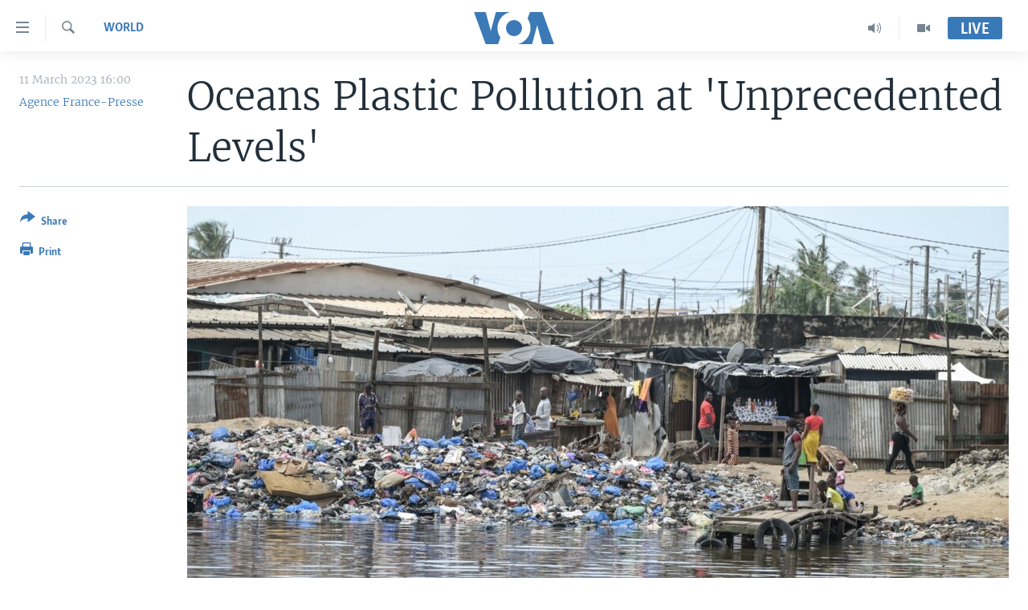

--- FILE ---
content_type: text/html; charset=utf-8
request_url: https://www.voaafrica.com/a/oceans-plastic-pollution-at-unprecedented-levels-/6997345.html
body_size: 10072
content:

<!DOCTYPE html>
<html lang="en" dir="ltr" class="no-js">
<head>
<link href="/Content/responsive/VOA/en-US-AFK/VOA-en-US-AFK.css?&amp;av=0.0.0.0&amp;cb=306" rel="stylesheet"/>
<script src="https://tags.voaafrica.com/voa-pangea/prod/utag.sync.js"></script> <script type='text/javascript' src='https://www.youtube.com/iframe_api' async></script>
<script type="text/javascript">
//a general 'js' detection, must be on top level in <head>, due to CSS performance
document.documentElement.className = "js";
var cacheBuster = "306";
var appBaseUrl = "/";
var imgEnhancerBreakpoints = [0, 144, 256, 408, 650, 1023, 1597];
var isLoggingEnabled = false;
var isPreviewPage = false;
var isLivePreviewPage = false;
if (!isPreviewPage) {
window.RFE = window.RFE || {};
window.RFE.cacheEnabledByParam = window.location.href.indexOf('nocache=1') === -1;
const url = new URL(window.location.href);
const params = new URLSearchParams(url.search);
// Remove the 'nocache' parameter
params.delete('nocache');
// Update the URL without the 'nocache' parameter
url.search = params.toString();
window.history.replaceState(null, '', url.toString());
} else {
window.addEventListener('load', function() {
const links = window.document.links;
for (let i = 0; i < links.length; i++) {
links[i].href = '#';
links[i].target = '_self';
}
})
}
var pwaEnabled = false;
var swCacheDisabled;
</script>
<meta charset="utf-8" />
<title>Oceans Plastic Pollution at &#39;Unprecedented Levels&#39;</title>
<meta name="description" content="PARIS - Plastic pollution in the world&#39;s oceans has reached &quot;unprecedented levels&quot; over the past 15 years, a new study has found, calling for a legally binding international treaty to stop the harmful waste.
" />
<meta name="keywords" content="World, Science and Environment , Oceans, plastic pollution, unprecendented levels, PLOS One" />
<meta name="viewport" content="width=device-width, initial-scale=1.0" />
<meta http-equiv="X-UA-Compatible" content="IE=edge" />
<meta name="robots" content="max-image-preview:large">
<link href="https://www.voaafrica.com/a/oceans-plastic-pollution-at-unprecedented-levels-/6997345.html" rel="canonical" />
<meta name="apple-mobile-web-app-title" content="VOA" />
<meta name="apple-mobile-web-app-status-bar-style" content="black" />
<meta name="apple-itunes-app" content="app-id=632618796, app-argument=//6997345.ltr" />
<meta content="Oceans Plastic Pollution at &#39;Unprecedented Levels&#39;" property="og:title" />
<meta content="Plastic pollution in the world&#39;s oceans has reached &quot;unprecedented levels&quot; over the past 15 years, a new study has found, calling for a legally binding international treaty to stop the harmful waste." property="og:description" />
<meta content="article" property="og:type" />
<meta content="https://www.voaafrica.com/a/oceans-plastic-pollution-at-unprecedented-levels-/6997345.html" property="og:url" />
<meta content="Voice of America" property="og:site_name" />
<meta content="https://www.facebook.com/VOAAfrica" property="article:publisher" />
<meta content="https://gdb.voanews.com/019e0000-0aff-0242-01e2-08da84f3b75f_w1200_h630.jpg" property="og:image" />
<meta content="1200" property="og:image:width" />
<meta content="630" property="og:image:height" />
<meta content="Agence France-Presse" name="Author" />
<meta content="summary_large_image" name="twitter:card" />
<meta content="@SomeAccount" name="twitter:site" />
<meta content="https://gdb.voanews.com/019e0000-0aff-0242-01e2-08da84f3b75f_w1200_h630.jpg" name="twitter:image" />
<meta content="Oceans Plastic Pollution at &#39;Unprecedented Levels&#39;" name="twitter:title" />
<meta content="Plastic pollution in the world&#39;s oceans has reached &quot;unprecedented levels&quot; over the past 15 years, a new study has found, calling for a legally binding international treaty to stop the harmful waste." name="twitter:description" />
<link rel="amphtml" href="https://www.voaafrica.com/amp/oceans-plastic-pollution-at-unprecedented-levels-/6997345.html" />
<script type="application/ld+json">{"articleSection":"World","isAccessibleForFree":true,"headline":"Oceans Plastic Pollution at \u0027Unprecedented Levels\u0027","inLanguage":"en-US-AFK","keywords":"World, Science and Environment , Oceans, plastic pollution, unprecendented levels, PLOS One","author":{"@type":"Person","url":"https://www.voaafrica.com/author/agence-france-presse/qrmvr","description":"","image":{"@type":"ImageObject","url":"https://gdb.voanews.com/f101b853-6f42-419b-a220-af703d188673.jpg"},"name":"Agence France-Presse"},"datePublished":"2023-03-11 16:00:07Z","dateModified":"2023-03-11 16:00:07Z","publisher":{"logo":{"width":512,"height":220,"@type":"ImageObject","url":"https://www.voaafrica.com/Content/responsive/VOA/en-US-AFK/img/logo.png"},"@type":"NewsMediaOrganization","url":"https://www.voaafrica.com","sameAs":["https://www.facebook.com/VOAAfrica","https://twitter.com/VOAAfrica","https://www.youtube.com/user/TV2Africa","https://www.instagram.com/voaafrica/"],"name":"VOA Africa","alternateName":""},"@context":"https://schema.org","@type":"NewsArticle","mainEntityOfPage":"https://www.voaafrica.com/a/oceans-plastic-pollution-at-unprecedented-levels-/6997345.html","url":"https://www.voaafrica.com/a/oceans-plastic-pollution-at-unprecedented-levels-/6997345.html","description":"Plastic pollution in the world\u0027s oceans has reached \u0022unprecedented levels\u0022 over the past 15 years, a new study has found, calling for a legally binding international treaty to stop the harmful waste.","image":{"width":1080,"height":608,"@type":"ImageObject","url":"https://gdb.voanews.com/019e0000-0aff-0242-01e2-08da84f3b75f_w1080_h608.jpg"},"name":"Oceans Plastic Pollution at \u0027Unprecedented Levels\u0027"}</script>
<script src="/Scripts/responsive/infographics.b?v=dVbZ-Cza7s4UoO3BqYSZdbxQZVF4BOLP5EfYDs4kqEo1&amp;av=0.0.0.0&amp;cb=306"></script>
<script src="/Scripts/responsive/loader.b?v=Q26XNwrL6vJYKjqFQRDnx01Lk2pi1mRsuLEaVKMsvpA1&amp;av=0.0.0.0&amp;cb=306"></script>
<link rel="icon" type="image/svg+xml" href="/Content/responsive/VOA/img/webApp/favicon.svg" />
<link rel="alternate icon" href="/Content/responsive/VOA/img/webApp/favicon.ico" />
<link rel="apple-touch-icon" sizes="152x152" href="/Content/responsive/VOA/img/webApp/ico-152x152.png" />
<link rel="apple-touch-icon" sizes="144x144" href="/Content/responsive/VOA/img/webApp/ico-144x144.png" />
<link rel="apple-touch-icon" sizes="114x114" href="/Content/responsive/VOA/img/webApp/ico-114x114.png" />
<link rel="apple-touch-icon" sizes="72x72" href="/Content/responsive/VOA/img/webApp/ico-72x72.png" />
<link rel="apple-touch-icon-precomposed" href="/Content/responsive/VOA/img/webApp/ico-57x57.png" />
<link rel="icon" sizes="192x192" href="/Content/responsive/VOA/img/webApp/ico-192x192.png" />
<link rel="icon" sizes="128x128" href="/Content/responsive/VOA/img/webApp/ico-128x128.png" />
<meta name="msapplication-TileColor" content="#ffffff" />
<meta name="msapplication-TileImage" content="/Content/responsive/VOA/img/webApp/ico-144x144.png" />
<link rel="alternate" type="application/rss+xml" title="VOA - Top Stories [RSS]" href="/api/" />
<link rel="sitemap" type="application/rss+xml" href="/sitemap.xml" />
</head>
<body class=" nav-no-loaded cc_theme pg-article print-lay-article js-category-to-nav nojs-images ">
<script type="text/javascript" >
var analyticsData = {url:"https://www.voaafrica.com/a/oceans-plastic-pollution-at-unprecedented-levels-/6997345.html",property_id:"498",article_uid:"6997345",page_title:"Oceans Plastic Pollution at \u0027Unprecedented Levels\u0027",page_type:"article",content_type:"article",subcontent_type:"article",last_modified:"2023-03-11 16:00:07Z",pub_datetime:"2023-03-11 16:00:07Z",pub_year:"2023",pub_month:"03",pub_day:"11",pub_hour:"16",pub_weekday:"Saturday",section:"world",english_section:"world",byline:"Agence France-Presse",categories:"world,science-and-environment-",tags:"oceans;plastic pollution;unprecendented levels;plos one",domain:"www.voaafrica.com",language:"English",language_service:"VOA English to Africa",platform:"web",copied:"no",copied_article:"",copied_title:"",runs_js:"Yes",cms_release:"8.44.0.0.306",enviro_type:"prod",slug:"oceans-plastic-pollution-at-unprecedented-levels-",entity:"VOA",short_language_service:"ENG",platform_short:"W",page_name:"Oceans Plastic Pollution at \u0027Unprecedented Levels\u0027"};
</script>
<noscript><iframe src="https://www.googletagmanager.com/ns.html?id=GTM-N8MP7P" height="0" width="0" style="display:none;visibility:hidden"></iframe></noscript><script type="text/javascript" data-cookiecategory="analytics">
var gtmEventObject = Object.assign({}, analyticsData, {event: 'page_meta_ready'});window.dataLayer = window.dataLayer || [];window.dataLayer.push(gtmEventObject);
if (top.location === self.location) { //if not inside of an IFrame
var renderGtm = "true";
if (renderGtm === "true") {
(function(w,d,s,l,i){w[l]=w[l]||[];w[l].push({'gtm.start':new Date().getTime(),event:'gtm.js'});var f=d.getElementsByTagName(s)[0],j=d.createElement(s),dl=l!='dataLayer'?'&l='+l:'';j.async=true;j.src='//www.googletagmanager.com/gtm.js?id='+i+dl;f.parentNode.insertBefore(j,f);})(window,document,'script','dataLayer','GTM-N8MP7P');
}
}
</script>
<!--Analytics tag js version start-->
<script type="text/javascript" data-cookiecategory="analytics">
var utag_data = Object.assign({}, analyticsData, {});
if(typeof(TealiumTagFrom)==='function' && typeof(TealiumTagSearchKeyword)==='function') {
var utag_from=TealiumTagFrom();var utag_searchKeyword=TealiumTagSearchKeyword();
if(utag_searchKeyword!=null && utag_searchKeyword!=='' && utag_data["search_keyword"]==null) utag_data["search_keyword"]=utag_searchKeyword;if(utag_from!=null && utag_from!=='') utag_data["from"]=TealiumTagFrom();}
if(window.top!== window.self&&utag_data.page_type==="snippet"){utag_data.page_type = 'iframe';}
try{if(window.top!==window.self&&window.self.location.hostname===window.top.location.hostname){utag_data.platform = 'self-embed';utag_data.platform_short = 'se';}}catch(e){if(window.top!==window.self&&window.self.location.search.includes("platformType=self-embed")){utag_data.platform = 'cross-promo';utag_data.platform_short = 'cp';}}
(function(a,b,c,d){ a="https://tags.voaafrica.com/voa-pangea/prod/utag.js"; b=document;c="script";d=b.createElement(c);d.src=a;d.type="text/java"+c;d.async=true; a=b.getElementsByTagName(c)[0];a.parentNode.insertBefore(d,a); })();
</script>
<!--Analytics tag js version end-->
<!-- Analytics tag management NoScript -->
<noscript>
<img style="position: absolute; border: none;" src="https://ssc.voaafrica.com/b/ss/bbgprod,bbgentityvoa/1/G.4--NS/1129948642?pageName=voa%3aeng%3aw%3aarticle%3aoceans%20plastic%20pollution%20at%20%27unprecedented%20levels%27&amp;c6=oceans%20plastic%20pollution%20at%20%27unprecedented%20levels%27&amp;v36=8.44.0.0.306&amp;v6=D=c6&amp;g=https%3a%2f%2fwww.voaafrica.com%2fa%2foceans-plastic-pollution-at-unprecedented-levels-%2f6997345.html&amp;c1=D=g&amp;v1=D=g&amp;events=event1,event52&amp;c16=voa%20english%20to%20africa&amp;v16=D=c16&amp;c5=world&amp;v5=D=c5&amp;ch=world&amp;c15=english&amp;v15=D=c15&amp;c4=article&amp;v4=D=c4&amp;c14=6997345&amp;v14=D=c14&amp;v20=no&amp;c17=web&amp;v17=D=c17&amp;mcorgid=518abc7455e462b97f000101%40adobeorg&amp;server=www.voaafrica.com&amp;pageType=D=c4&amp;ns=bbg&amp;v29=D=server&amp;v25=voa&amp;v30=498&amp;v105=D=User-Agent " alt="analytics" width="1" height="1" /></noscript>
<!-- End of Analytics tag management NoScript -->
<!--*** Accessibility links - For ScreenReaders only ***-->
<section>
<div class="sr-only">
<h2>Accessibility links</h2>
<ul>
<li><a href="#content" data-disable-smooth-scroll="1">Skip to main content</a></li>
<li><a href="#navigation" data-disable-smooth-scroll="1">Skip to main Navigation</a></li>
<li><a href="#txtHeaderSearch" data-disable-smooth-scroll="1">Skip to Search</a></li>
</ul>
</div>
</section>
<div dir="ltr">
<div id="page">
<aside>
<div class="c-lightbox overlay-modal">
<div class="c-lightbox__intro">
<h2 class="c-lightbox__intro-title"></h2>
<button class="btn btn--rounded c-lightbox__btn c-lightbox__intro-next" title="Next">
<span class="ico ico--rounded ico-chevron-forward"></span>
<span class="sr-only">Next</span>
</button>
</div>
<div class="c-lightbox__nav">
<button class="btn btn--rounded c-lightbox__btn c-lightbox__btn--close" title="Close">
<span class="ico ico--rounded ico-close"></span>
<span class="sr-only">Close</span>
</button>
<button class="btn btn--rounded c-lightbox__btn c-lightbox__btn--prev" title="Previous">
<span class="ico ico--rounded ico-chevron-backward"></span>
<span class="sr-only">Previous</span>
</button>
<button class="btn btn--rounded c-lightbox__btn c-lightbox__btn--next" title="Next">
<span class="ico ico--rounded ico-chevron-forward"></span>
<span class="sr-only">Next</span>
</button>
</div>
<div class="c-lightbox__content-wrap">
<figure class="c-lightbox__content">
<span class="c-spinner c-spinner--lightbox">
<img src="/Content/responsive/img/player-spinner.png"
alt="please wait"
title="please wait" />
</span>
<div class="c-lightbox__img">
<div class="thumb">
<img src="" alt="" />
</div>
</div>
<figcaption>
<div class="c-lightbox__info c-lightbox__info--foot">
<span class="c-lightbox__counter"></span>
<span class="caption c-lightbox__caption"></span>
</div>
</figcaption>
</figure>
</div>
<div class="hidden">
<div class="content-advisory__box content-advisory__box--lightbox">
<span class="content-advisory__box-text">This image contains sensitive content which some people may find offensive or disturbing.</span>
<button class="btn btn--transparent content-advisory__box-btn m-t-md" value="text" type="button">
<span class="btn__text">
Click to reveal
</span>
</button>
</div>
</div>
</div>
<div class="print-dialogue">
<div class="container">
<h3 class="print-dialogue__title section-head">Print Options:</h3>
<div class="print-dialogue__opts">
<ul class="print-dialogue__opt-group">
<li class="form__group form__group--checkbox">
<input class="form__check " id="checkboxImages" name="checkboxImages" type="checkbox" checked="checked" />
<label for="checkboxImages" class="form__label m-t-md">Images</label>
</li>
<li class="form__group form__group--checkbox">
<input class="form__check " id="checkboxMultimedia" name="checkboxMultimedia" type="checkbox" checked="checked" />
<label for="checkboxMultimedia" class="form__label m-t-md">Multimedia</label>
</li>
</ul>
<ul class="print-dialogue__opt-group">
<li class="form__group form__group--checkbox">
<input class="form__check " id="checkboxEmbedded" name="checkboxEmbedded" type="checkbox" checked="checked" />
<label for="checkboxEmbedded" class="form__label m-t-md">Embedded Content</label>
</li>
<li class="hidden">
<input class="form__check " id="checkboxComments" name="checkboxComments" type="checkbox" />
<label for="checkboxComments" class="form__label m-t-md">Comments</label>
</li>
</ul>
</div>
<div class="print-dialogue__buttons">
<button class="btn btn--secondary close-button" type="button" title="Cancel">
<span class="btn__text ">Cancel</span>
</button>
<button class="btn btn-cust-print m-l-sm" type="button" title="Print">
<span class="btn__text ">Print</span>
</button>
</div>
</div>
</div>
<div class="ctc-message pos-fix">
<div class="ctc-message__inner">Link has been copied to clipboard</div>
</div>
</aside>
<div class="hdr-20 hdr-20--big">
<div class="hdr-20__inner">
<div class="hdr-20__max pos-rel">
<div class="hdr-20__side hdr-20__side--primary d-flex">
<label data-for="main-menu-ctrl" data-switcher-trigger="true" data-switch-target="main-menu-ctrl" class="burger hdr-trigger pos-rel trans-trigger" data-trans-evt="click" data-trans-id="menu">
<span class="ico ico-close hdr-trigger__ico hdr-trigger__ico--close burger__ico burger__ico--close"></span>
<span class="ico ico-menu hdr-trigger__ico hdr-trigger__ico--open burger__ico burger__ico--open"></span>
</label>
<div class="menu-pnl pos-fix trans-target" data-switch-target="main-menu-ctrl" data-trans-id="menu">
<div class="menu-pnl__inner">
<nav class="main-nav menu-pnl__item menu-pnl__item--first">
<ul class="main-nav__list accordeon" data-analytics-tales="false" data-promo-name="link" data-location-name="nav,secnav">
<li class="main-nav__item accordeon__item" data-switch-target="menu-item-2196">
<label class="main-nav__item-name main-nav__item-name--label accordeon__control-label" data-switcher-trigger="true" data-for="menu-item-2196">
TV
<span class="ico ico-chevron-down main-nav__chev"></span>
</label>
<div class="main-nav__sub-list">
<a class="main-nav__item-name main-nav__item-name--link main-nav__item-name--sub" href="/africa-54" title="Africa 54" data-item-name="p_africa-54" >Africa 54</a>
<a class="main-nav__item-name main-nav__item-name--link main-nav__item-name--sub" href="/straight-talk" title="Straight Talk Africa" data-item-name="p_straight-talk-africa" >Straight Talk Africa</a>
<a class="main-nav__item-name main-nav__item-name--link main-nav__item-name--sub" href="/our-voices" title="Our Voices" data-item-name="p_our-voices" >Our Voices</a>
<a class="main-nav__item-name main-nav__item-name--link main-nav__item-name--sub" href="/red-carpet" title="Red Carpet" data-item-name="p_red-carpet" >Red Carpet</a>
<a class="main-nav__item-name main-nav__item-name--link main-nav__item-name--sub" href="/healthy-living" title="Healthy Living" data-item-name="p_healthy-living" >Healthy Living</a>
<a class="main-nav__item-name main-nav__item-name--link main-nav__item-name--sub" href="/startup-africa" title="StartUP Africa" data-item-name="p_startup-africa" >StartUP Africa</a>
</div>
</li>
<li class="main-nav__item accordeon__item" data-switch-target="menu-item-2195">
<label class="main-nav__item-name main-nav__item-name--label accordeon__control-label" data-switcher-trigger="true" data-for="menu-item-2195">
Radio
<span class="ico ico-chevron-down main-nav__chev"></span>
</label>
<div class="main-nav__sub-list">
<a class="main-nav__item-name main-nav__item-name--link main-nav__item-name--sub" href="/africa-news-tonight" title="Africa News Tonight" data-item-name="p_africa-news-tonight" >Africa News Tonight</a>
<a class="main-nav__item-name main-nav__item-name--link main-nav__item-name--sub" href="/daybreak-africa" title="Daybreak Africa" data-item-name="p_daybreak-africa" >Daybreak Africa</a>
<a class="main-nav__item-name main-nav__item-name--link main-nav__item-name--sub" href="/health-chat" title="Health Chat" data-item-name="p_health-chat" >Health Chat</a>
<a class="main-nav__item-name main-nav__item-name--link main-nav__item-name--sub" href="/musictimeafrica" title="Music Time in Africa" data-item-name="p_music-time-in-africa" >Music Time in Africa</a>
<a class="main-nav__item-name main-nav__item-name--link main-nav__item-name--sub" href="/nightline-africa" title="Nightline Africa" data-item-name="p_nightline-africa" >Nightline Africa</a>
<a class="main-nav__item-name main-nav__item-name--link main-nav__item-name--sub" href="/sonnyside-sports" title="Sonny Side of Sports" data-item-name="p_sonny-side-of-sports" >Sonny Side of Sports</a>
<a class="main-nav__item-name main-nav__item-name--link main-nav__item-name--sub" href="/southsudan" title="South Sudan in Focus" data-item-name="p_south-sudan-in-focus" >South Sudan in Focus</a>
<a class="main-nav__item-name main-nav__item-name--link main-nav__item-name--sub" href="/straight-talk-audio" title="Straight Talk Africa" data-item-name="p_straight-talk-africa-simulcast" >Straight Talk Africa</a>
<a class="main-nav__item-name main-nav__item-name--link main-nav__item-name--sub" href="/upfront" title="Up Front" data-item-name="p_up-front" >Up Front</a>
</div>
</li>
<li class="main-nav__item">
<a class="main-nav__item-name main-nav__item-name--link" href="/video" title="Video" data-item-name="video" >Video</a>
</li>
<li class="main-nav__item">
<a class="main-nav__item-name main-nav__item-name--link" href="/Audios" title="Audio" data-item-name="audios" >Audio</a>
</li>
<li class="main-nav__item">
<a class="main-nav__item-name main-nav__item-name--link" href="/documentaries" title="Documentaries" data-item-name="documentaries" >Documentaries</a>
</li>
<li class="main-nav__item">
<a class="main-nav__item-name main-nav__item-name--link" href="/africa" title="Africa" data-item-name="africa" >Africa</a>
</li>
<li class="main-nav__item">
<a class="main-nav__item-name main-nav__item-name--link" href="/usa" title="USA" data-item-name="usa" >USA</a>
</li>
<li class="main-nav__item">
<a class="main-nav__item-name main-nav__item-name--link" href="/world" title="World" data-item-name="world" >World</a>
</li>
<li class="main-nav__item">
<a class="main-nav__item-name main-nav__item-name--link" href="https://www.voaafrica.com/z/1465" title="South Sudan in Focus" >South Sudan in Focus</a>
</li>
</ul>
</nav>
<div class="menu-pnl__item menu-pnl__item--social">
<h5 class="menu-pnl__sub-head">Follow Us</h5>
<a href="https://www.facebook.com/VOAAfrica" title="Follow us on Facebook" data-analytics-text="follow_on_facebook" class="btn btn--rounded btn--social-inverted menu-pnl__btn js-social-btn btn-facebook" target="_blank" rel="noopener">
<span class="ico ico-facebook-alt ico--rounded"></span>
</a>
<a href="https://twitter.com/VOAAfrica" title="Follow us on Twitter" data-analytics-text="follow_on_twitter" class="btn btn--rounded btn--social-inverted menu-pnl__btn js-social-btn btn-twitter" target="_blank" rel="noopener">
<span class="ico ico-twitter ico--rounded"></span>
</a>
<a href="https://www.youtube.com/user/TV2Africa" title="Follow us on YouTube" data-analytics-text="follow_on_youtube" class="btn btn--rounded btn--social-inverted menu-pnl__btn js-social-btn btn-youtube" target="_blank" rel="noopener">
<span class="ico ico-youtube ico--rounded"></span>
</a>
<a href="https://www.instagram.com/voaafrica/" title="Follow us on Instagram" data-analytics-text="follow_on_instagram" class="btn btn--rounded btn--social-inverted menu-pnl__btn js-social-btn btn-instagram" target="_blank" rel="noopener">
<span class="ico ico-instagram ico--rounded"></span>
</a>
</div>
<div class="menu-pnl__item">
<a href="/navigation/allsites" class="menu-pnl__item-link">
<span class="ico ico-languages "></span>
Languages
</a>
</div>
</div>
</div>
<label data-for="top-search-ctrl" data-switcher-trigger="true" data-switch-target="top-search-ctrl" class="top-srch-trigger hdr-trigger">
<span class="ico ico-close hdr-trigger__ico hdr-trigger__ico--close top-srch-trigger__ico top-srch-trigger__ico--close"></span>
<span class="ico ico-search hdr-trigger__ico hdr-trigger__ico--open top-srch-trigger__ico top-srch-trigger__ico--open"></span>
</label>
<div class="srch-top srch-top--in-header" data-switch-target="top-search-ctrl">
<div class="container">
<form action="/s" class="srch-top__form srch-top__form--in-header" id="form-topSearchHeader" method="get" role="search"><label for="txtHeaderSearch" class="sr-only">Search</label>
<input type="text" id="txtHeaderSearch" name="k" placeholder="search text ..." accesskey="s" value="" class="srch-top__input analyticstag-event" onkeydown="if (event.keyCode === 13) { FireAnalyticsTagEventOnSearch('search', $dom.get('#txtHeaderSearch')[0].value) }" />
<button title="Search" type="submit" class="btn btn--top-srch analyticstag-event" onclick="FireAnalyticsTagEventOnSearch('search', $dom.get('#txtHeaderSearch')[0].value) ">
<span class="ico ico-search"></span>
</button></form>
</div>
</div>
<a href="/" class="main-logo-link">
<img src="/Content/responsive/VOA/en-US-AFK/img/logo-compact.svg" class="main-logo main-logo--comp" alt="site logo">
<img src="/Content/responsive/VOA/en-US-AFK/img/logo.svg" class="main-logo main-logo--big" alt="site logo">
</a>
</div>
<div class="hdr-20__side hdr-20__side--secondary d-flex">
<a href="/programs/tv" title="Video" class="hdr-20__secondary-item" data-item-name="video">
<span class="ico ico-video hdr-20__secondary-icon"></span>
</a>
<a href="/programs/radio" title="Radio" class="hdr-20__secondary-item" data-item-name="audio">
<span class="ico ico-audio hdr-20__secondary-icon"></span>
</a>
<a href="/s" title="Search" class="hdr-20__secondary-item hdr-20__secondary-item--search" data-item-name="search">
<span class="ico ico-search hdr-20__secondary-icon hdr-20__secondary-icon--search"></span>
</a>
<div class="hdr-20__secondary-item live-b-drop">
<div class="live-b-drop__off">
<a href="/live/" class="live-b-drop__link" title="Live" data-item-name="live">
<span class="badge badge--live-btn badge--live-btn-off">
Live
</span>
</a>
</div>
<div class="live-b-drop__on hidden">
<label data-for="live-ctrl" data-switcher-trigger="true" data-switch-target="live-ctrl" class="live-b-drop__label pos-rel">
<span class="badge badge--live badge--live-btn">
Live
</span>
<span class="ico ico-close live-b-drop__label-ico live-b-drop__label-ico--close"></span>
</label>
<div class="live-b-drop__panel" id="targetLivePanelDiv" data-switch-target="live-ctrl"></div>
</div>
</div>
<div class="srch-bottom">
<form action="/s" class="srch-bottom__form d-flex" id="form-bottomSearch" method="get" role="search"><label for="txtSearch" class="sr-only">Search</label>
<input type="search" id="txtSearch" name="k" placeholder="search text ..." accesskey="s" value="" class="srch-bottom__input analyticstag-event" onkeydown="if (event.keyCode === 13) { FireAnalyticsTagEventOnSearch('search', $dom.get('#txtSearch')[0].value) }" />
<button title="Search" type="submit" class="btn btn--bottom-srch analyticstag-event" onclick="FireAnalyticsTagEventOnSearch('search', $dom.get('#txtSearch')[0].value) ">
<span class="ico ico-search"></span>
</button></form>
</div>
</div>
<img src="/Content/responsive/VOA/en-US-AFK/img/logo-print.gif" class="logo-print" alt="site logo">
<img src="/Content/responsive/VOA/en-US-AFK/img/logo-print_color.png" class="logo-print logo-print--color" alt="site logo">
</div>
</div>
</div>
<script>
if (document.body.className.indexOf('pg-home') > -1) {
var nav2In = document.querySelector('.hdr-20__inner');
var nav2Sec = document.querySelector('.hdr-20__side--secondary');
var secStyle = window.getComputedStyle(nav2Sec);
if (nav2In && window.pageYOffset < 150 && secStyle['position'] !== 'fixed') {
nav2In.classList.add('hdr-20__inner--big')
}
}
</script>
<div class="c-hlights c-hlights--breaking c-hlights--no-item" data-hlight-display="mobile,desktop">
<div class="c-hlights__wrap container p-0">
<div class="c-hlights__nav">
<a role="button" href="#" title="Previous">
<span class="ico ico-chevron-backward m-0"></span>
<span class="sr-only">Previous</span>
</a>
<a role="button" href="#" title="Next">
<span class="ico ico-chevron-forward m-0"></span>
<span class="sr-only">Next</span>
</a>
</div>
<span class="c-hlights__label">
<span class="">Breaking News</span>
<span class="switcher-trigger">
<label data-for="more-less-1" data-switcher-trigger="true" class="switcher-trigger__label switcher-trigger__label--more p-b-0" title="Show more">
<span class="ico ico-chevron-down"></span>
</label>
<label data-for="more-less-1" data-switcher-trigger="true" class="switcher-trigger__label switcher-trigger__label--less p-b-0" title="Show less">
<span class="ico ico-chevron-up"></span>
</label>
</span>
</span>
<ul class="c-hlights__items switcher-target" data-switch-target="more-less-1">
</ul>
</div>
</div> <div id="content">
<main class="container">
<div class="hdr-container">
<div class="row">
<div class="col-category col-xs-12 col-md-2 pull-left"> <div class="category js-category">
<a class="" href="/z/6111">World</a> </div>
</div><div class="col-title col-xs-12 col-md-10 pull-right"> <h1 class="title pg-title">
Oceans Plastic Pollution at &#39;Unprecedented Levels&#39;
</h1>
</div><div class="col-publishing-details col-xs-12 col-sm-12 col-md-2 pull-left"> <div class="publishing-details ">
<div class="published">
<span class="date" >
<time pubdate="pubdate" datetime="2023-03-11T16:00:07+00:00">
11 March 2023 16:00
</time>
</span>
</div>
<div class="links">
<ul class="links__list links__list--column">
<li class="links__item">
<a class="links__item-link" href="/author/agence-france-presse/qrmvr" title="Agence France-Presse">Agence France-Presse</a>
</li>
</ul>
</div>
</div>
</div><div class="col-lg-12 separator"> <div class="separator">
<hr class="title-line" />
</div>
</div><div class="col-multimedia col-xs-12 col-md-10 pull-right"> <div class="cover-media">
<figure class="media-image js-media-expand">
<div class="img-wrap">
<div class="thumb thumb16_9">
<img src="https://gdb.voanews.com/019e0000-0aff-0242-01e2-08da84f3b75f_w250_r1_s.jpg" alt="FILE: People pass near a dumping ground for plastic and other waste on the edge of the Ebrie lagoon in Abidjan on July 22, 2022. - Once a prized feature of Abidjan and its surroundings, the &quot;pearl of lagoons&quot; has become a victim of plastic pollution on a vast scale.
" />
</div>
</div>
<figcaption>
<span class="caption">FILE: People pass near a dumping ground for plastic and other waste on the edge of the Ebrie lagoon in Abidjan on July 22, 2022. - Once a prized feature of Abidjan and its surroundings, the &quot;pearl of lagoons&quot; has become a victim of plastic pollution on a vast scale.
</span>
</figcaption>
</figure>
</div>
</div><div class="col-xs-12 col-md-2 pull-left article-share pos-rel"> <div class="share--box">
<div class="sticky-share-container" style="display:none">
<div class="container">
<a href="https://www.voaafrica.com" id="logo-sticky-share">&nbsp;</a>
<div class="pg-title pg-title--sticky-share">
Oceans Plastic Pollution at &#39;Unprecedented Levels&#39;
</div>
<div class="sticked-nav-actions">
<!--This part is for sticky navigation display-->
<p class="buttons link-content-sharing p-0 ">
<button class="btn btn--link btn-content-sharing p-t-0 " id="btnContentSharing" value="text" role="Button" type="" title="More options">
<span class="ico ico-share ico--l"></span>
<span class="btn__text ">
Share
</span>
</button>
</p>
<aside class="content-sharing js-content-sharing js-content-sharing--apply-sticky content-sharing--sticky"
role="complementary"
data-share-url="https://www.voaafrica.com/a/oceans-plastic-pollution-at-unprecedented-levels-/6997345.html" data-share-title="Oceans Plastic Pollution at &#39;Unprecedented Levels&#39;" data-share-text="PARIS - Plastic pollution in the world&#39;s oceans has reached &quot;unprecedented levels&quot; over the past 15 years, a new study has found, calling for a legally binding international treaty to stop the harmful waste.
">
<div class="content-sharing__popover">
<h6 class="content-sharing__title">Share</h6>
<button href="#close" id="btnCloseSharing" class="btn btn--text-like content-sharing__close-btn">
<span class="ico ico-close ico--l"></span>
</button>
<ul class="content-sharing__list">
<li class="content-sharing__item">
<div class="ctc ">
<input type="text" class="ctc__input" readonly="readonly">
<a href="" js-href="https://www.voaafrica.com/a/oceans-plastic-pollution-at-unprecedented-levels-/6997345.html" class="content-sharing__link ctc__button">
<span class="ico ico-copy-link ico--rounded ico--s"></span>
<span class="content-sharing__link-text">Copy link</span>
</a>
</div>
</li>
<li class="content-sharing__item">
<a href="https://facebook.com/sharer.php?u=https%3a%2f%2fwww.voaafrica.com%2fa%2foceans-plastic-pollution-at-unprecedented-levels-%2f6997345.html"
data-analytics-text="share_on_facebook"
title="Facebook" target="_blank"
class="content-sharing__link js-social-btn">
<span class="ico ico-facebook ico--rounded ico--s"></span>
<span class="content-sharing__link-text">Facebook</span>
</a>
</li>
<li class="content-sharing__item">
<a href="https://twitter.com/share?url=https%3a%2f%2fwww.voaafrica.com%2fa%2foceans-plastic-pollution-at-unprecedented-levels-%2f6997345.html&amp;text=Oceans+Plastic+Pollution+at+%27Unprecedented+Levels%27"
data-analytics-text="share_on_twitter"
title="Twitter" target="_blank"
class="content-sharing__link js-social-btn">
<span class="ico ico-twitter ico--rounded ico--s"></span>
<span class="content-sharing__link-text">Twitter</span>
</a>
</li>
<li class="content-sharing__item">
<a href="mailto:?body=https%3a%2f%2fwww.voaafrica.com%2fa%2foceans-plastic-pollution-at-unprecedented-levels-%2f6997345.html&amp;subject=Oceans Plastic Pollution at &#39;Unprecedented Levels&#39;"
title="Email"
class="content-sharing__link ">
<span class="ico ico-email ico--rounded ico--s"></span>
<span class="content-sharing__link-text">Email</span>
</a>
</li>
</ul>
</div>
</aside>
</div>
</div>
</div>
<div class="links">
<p class="buttons link-content-sharing p-0 ">
<button class="btn btn--link btn-content-sharing p-t-0 " id="btnContentSharing" value="text" role="Button" type="" title="More options">
<span class="ico ico-share ico--l"></span>
<span class="btn__text ">
Share
</span>
</button>
</p>
<aside class="content-sharing js-content-sharing " role="complementary"
data-share-url="https://www.voaafrica.com/a/oceans-plastic-pollution-at-unprecedented-levels-/6997345.html" data-share-title="Oceans Plastic Pollution at &#39;Unprecedented Levels&#39;" data-share-text="PARIS - Plastic pollution in the world&#39;s oceans has reached &quot;unprecedented levels&quot; over the past 15 years, a new study has found, calling for a legally binding international treaty to stop the harmful waste.
">
<div class="content-sharing__popover">
<h6 class="content-sharing__title">Share</h6>
<button href="#close" id="btnCloseSharing" class="btn btn--text-like content-sharing__close-btn">
<span class="ico ico-close ico--l"></span>
</button>
<ul class="content-sharing__list">
<li class="content-sharing__item">
<div class="ctc ">
<input type="text" class="ctc__input" readonly="readonly">
<a href="" js-href="https://www.voaafrica.com/a/oceans-plastic-pollution-at-unprecedented-levels-/6997345.html" class="content-sharing__link ctc__button">
<span class="ico ico-copy-link ico--rounded ico--l"></span>
<span class="content-sharing__link-text">Copy link</span>
</a>
</div>
</li>
<li class="content-sharing__item">
<a href="https://facebook.com/sharer.php?u=https%3a%2f%2fwww.voaafrica.com%2fa%2foceans-plastic-pollution-at-unprecedented-levels-%2f6997345.html"
data-analytics-text="share_on_facebook"
title="Facebook" target="_blank"
class="content-sharing__link js-social-btn">
<span class="ico ico-facebook ico--rounded ico--l"></span>
<span class="content-sharing__link-text">Facebook</span>
</a>
</li>
<li class="content-sharing__item">
<a href="https://twitter.com/share?url=https%3a%2f%2fwww.voaafrica.com%2fa%2foceans-plastic-pollution-at-unprecedented-levels-%2f6997345.html&amp;text=Oceans+Plastic+Pollution+at+%27Unprecedented+Levels%27"
data-analytics-text="share_on_twitter"
title="Twitter" target="_blank"
class="content-sharing__link js-social-btn">
<span class="ico ico-twitter ico--rounded ico--l"></span>
<span class="content-sharing__link-text">Twitter</span>
</a>
</li>
<li class="content-sharing__item">
<a href="mailto:?body=https%3a%2f%2fwww.voaafrica.com%2fa%2foceans-plastic-pollution-at-unprecedented-levels-%2f6997345.html&amp;subject=Oceans Plastic Pollution at &#39;Unprecedented Levels&#39;"
title="Email"
class="content-sharing__link ">
<span class="ico ico-email ico--rounded ico--l"></span>
<span class="content-sharing__link-text">Email</span>
</a>
</li>
</ul>
</div>
</aside>
<p class="link-print visible-md visible-lg buttons p-0">
<button class="btn btn--link btn-print p-t-0" onclick="if (typeof FireAnalyticsTagEvent === 'function') {FireAnalyticsTagEvent({ on_page_event: 'print_story' });}return false" title="(CTRL+P)">
<span class="ico ico-print"></span>
<span class="btn__text">Print</span>
</button>
</p>
</div>
</div>
</div>
</div>
</div>
<div class="body-container">
<div class="row">
<div class="col-xs-12 col-sm-12 col-md-10 col-lg-10 pull-right">
<div class="row">
<div class="col-xs-12 col-sm-12 col-md-8 col-lg-8 pull-left bottom-offset content-offset">
<div class="intro intro--bold" >
<p >PARIS - Plastic pollution in the world&#39;s oceans has reached &quot;unprecedented levels&quot; over the past 15 years, a new study has found, calling for a legally binding international treaty to stop the harmful waste.
</p>
</div>
<div id="article-content" class="content-floated-wrap fb-quotable">
<div class="wsw">
<p>Research published in open-access journal PLOS One on March 8 found that there are an estimated 170 trillion pieces of plastic, mainly microplastics, on the surface of the world's oceans today, much of it discarded since 2005.</p>
<p>The total weight of the plastic pollution detected in the ocean today is estimated at 2.3 million tons, the PLOS study said.<br />
<br />
The amounts were higher than previous estimates, and the study found that the rate of plastic entering the oceans could accelerate several-fold in the coming decades if left unchecked.<br />
<br />
Researchers took plastic samples from over 11,000 stations around the world focusing on a 40-year period between 1979 and 2019.</p>
<p>It examined samples in the North Atlantic, the South Atlantic, the North Pacific, the South Pacific, the Indian and Mediterranean oceans.<br />
<br />
They found no trends until 1990, then a fluctuation in trends between 1990 and 2005. After that, the samples skyrocket.<br />
<br />
&quot;We see a really rapid increase since 2005 because there is a rapid increase in production and also a limited number of policies that are controlling the release of plastic into the ocean,&quot; contributing author Lisa Erdle told AFP.</p>
<p>On current trends, plastic use will nearly double from 2019 across G20 countries by 2050, reaching 451 million tons each year, according to the report, jointly produced by Economist Impact and The Nippon Foundation.<br />
<br />
In 1950, only two million tons of plastic were produced worldwide.<br />
<br />
The sources of plastic pollution in the ocean are numerous.<br />
<br />
Fishing gear like nets and buoys often end up in the middle of the ocean, dumped or dropped by accident, while things like clothing, car tires and single-use plastics often pollute nearer to the coast.<br />
<br />
They eventually break down into microplastics, which Erdle said can look like &quot;confetti on the surface of the ocean.&quot;<br />
<br />
Recycling, even in countries with advanced waste management systems, has done little to help the pollution problem since just a small percentage of plastics are properly recycled and much often ending up in landfills instead.<br />
<br />
If landfills are not properly managed, plastic waste can leech into the environment, eventually making its way to oceans.<br />
<br />
&quot;We really we see a lack of recycling, a flood of toxic products and packaging,&quot; Erdle said.<br />
<br />
The rates of plastic waste were seen to recede at some points between 1990 and 2005, in part because there were some effective policies in place to control pollution.<br />
<br />
That includes the 1988 MARPOL treaty, a legally binding agreement among 154 countries to end the discharge of plastics from naval, fishing and shipping fleets.<br />
<br />
But with so much more plastic being produced today, the study's authors said a new, wide-ranging treaty is needed to not only reduce plastic production and use but also better manage its disposal.<br />
<br />
&quot;Environmental recovery of plastic has limited merit, so solution strategies must address those systems that restrict emissions of plastic pollution in the first place,&quot; the study said.<br />
<br />
Last year, 175 nations agreed to end plastic pollution under a legally binding United Nations agreement that could be finalized as soon as next year.<br />
<br />
Among the key actions under negotiation are a global ban on single-use plastics, a &quot;polluter pays&quot; scheme, and a tax on new plastic production.</p>
</div>
<ul>
</ul>
</div>
</div>
</div>
</div>
</div>
</div>
</main>
</div>
<footer role="contentinfo">
<div id="foot" class="foot">
<div class="container">
<div class="foot-nav collapsed" id="foot-nav">
<div class="menu">
<ul class="items">
<li class="socials block-socials">
<span class="handler" id="socials-handler">
Follow Us
</span>
<div class="inner">
<ul class="subitems follow">
<li>
<a href="https://www.facebook.com/VOAAfrica" title="Follow us on Facebook" data-analytics-text="follow_on_facebook" class="btn btn--rounded js-social-btn btn-facebook" target="_blank" rel="noopener">
<span class="ico ico-facebook-alt ico--rounded"></span>
</a>
</li>
<li>
<a href="https://twitter.com/VOAAfrica" title="Follow us on Twitter" data-analytics-text="follow_on_twitter" class="btn btn--rounded js-social-btn btn-twitter" target="_blank" rel="noopener">
<span class="ico ico-twitter ico--rounded"></span>
</a>
</li>
<li>
<a href="https://www.youtube.com/user/TV2Africa" title="Follow us on YouTube" data-analytics-text="follow_on_youtube" class="btn btn--rounded js-social-btn btn-youtube" target="_blank" rel="noopener">
<span class="ico ico-youtube ico--rounded"></span>
</a>
</li>
<li>
<a href="https://www.instagram.com/voaafrica/" title="Follow us on Instagram" data-analytics-text="follow_on_instagram" class="btn btn--rounded js-social-btn btn-instagram" target="_blank" rel="noopener">
<span class="ico ico-instagram ico--rounded"></span>
</a>
</li>
<li>
<a href="/rssfeeds" title="RSS" data-analytics-text="follow_on_rss" class="btn btn--rounded js-social-btn btn-rss" >
<span class="ico ico-rss ico--rounded"></span>
</a>
</li>
<li>
<a href="/podcasts" title="Podcast" data-analytics-text="follow_on_podcast" class="btn btn--rounded js-social-btn btn-podcast" >
<span class="ico ico-podcast ico--rounded"></span>
</a>
</li>
</ul>
</div>
</li>
<li class="block-primary collapsed collapsible item">
<span class="handler">
Sections
<span title="close tab" class="ico ico-chevron-up"></span>
<span title="open tab" class="ico ico-chevron-down"></span>
<span title="add" class="ico ico-plus"></span>
<span title="remove" class="ico ico-minus"></span>
</span>
<div class="inner">
<ul class="subitems">
<li class="subitem">
<a class="handler" href="/africa" title="Africa" >Africa</a>
</li>
<li class="subitem">
<a class="handler" href="/southsudan" title="South Sudan in Focus" >South Sudan in Focus</a>
</li>
<li class="subitem">
<a class="handler" href="/usa" title="USA" >USA</a>
</li>
<li class="subitem">
<a class="handler" href="/world" title="World" >World</a>
</li>
<li class="subitem">
<a class="handler" href="/z/6116" title="Sports" >Sports</a>
</li>
<li class="subitem">
<a class="handler" href="/bal" title="Basketball Africa League" >Basketball Africa League</a>
</li>
</ul>
</div>
</li>
<li class="block-primary collapsed collapsible item">
<span class="handler">
About This Site
<span title="close tab" class="ico ico-chevron-up"></span>
<span title="open tab" class="ico ico-chevron-down"></span>
<span title="add" class="ico ico-plus"></span>
<span title="remove" class="ico ico-minus"></span>
</span>
<div class="inner">
<ul class="subitems">
<li class="subitem">
<a class="handler" href="https://www.insidevoa.com/p/5831.html" title="About VOA" >About VOA</a>
</li>
<li class="subitem">
<a class="handler" href="/p/8177.html" title="Terms of Use and Privacy Notice" >Terms of Use and Privacy Notice</a>
</li>
<li class="subitem">
<a class="handler" href="https://editorials.voa.gov/" title="Editorials" >Editorials</a>
</li>
<li class="subitem">
<a class="handler" href="https://www.insidevoa.com/p/5621.html" title="Contact US" >Contact US</a>
</li>
<li class="subitem">
<a class="handler" href="https://www.insidevoa.com/p/5719.html" title="VOA Usage Requests" >VOA Usage Requests</a>
</li>
</ul>
</div>
</li>
<li class="block-secondary collapsed collapsible item">
<span class="handler">
Programs
<span title="close tab" class="ico ico-chevron-up"></span>
<span title="open tab" class="ico ico-chevron-down"></span>
<span title="add" class="ico ico-plus"></span>
<span title="remove" class="ico ico-minus"></span>
</span>
<div class="inner">
<ul class="subitems">
<li class="subitem">
<a class="handler" href="https://www.voaafrica.com/programs/tv" title="TV" >TV</a>
</li>
<li class="subitem">
<a class="handler" href="https://www.voaafrica.com/programs/radio" title="Radio" >Radio</a>
</li>
</ul>
</div>
</li>
<li class="block-secondary collapsed collapsible item">
<span class="handler">
VOA
<span title="close tab" class="ico ico-chevron-up"></span>
<span title="open tab" class="ico ico-chevron-down"></span>
<span title="add" class="ico ico-plus"></span>
<span title="remove" class="ico ico-minus"></span>
</span>
<div class="inner">
<ul class="subitems">
<li class="subitem">
<a class="handler" href="http://voaafaanoromoo.com/" title="Afaan Oromo" >Afaan Oromo</a>
</li>
<li class="subitem">
<a class="handler" href="https://amharic.voanews.com/" title="Amharic" >Amharic</a>
</li>
<li class="subitem">
<a class="handler" href="https://www.voaafrique.com/" title="Afrique" >Afrique</a>
</li>
<li class="subitem">
<a class="handler" href="https://www.voahausa.com/" title="Hausa" >Hausa</a>
</li>
<li class="subitem">
<a class="handler" href="https://www.radiyoyacuvoa.com/" title="Kinyarwanda - Kirundi" >Kinyarwanda - Kirundi</a>
</li>
<li class="subitem">
<a class="handler" href="https://www.voandebele.com/" title="Ndebele" >Ndebele</a>
</li>
<li class="subitem">
<a class="handler" href="https://www.voaportugues.com/" title="Portugues" >Portugues</a>
</li>
<li class="subitem">
<a class="handler" href="https://www.voashona.com/" title="Shona" >Shona</a>
</li>
<li class="subitem">
<a class="handler" href="https://www.voasomali.com/" title="Somali" >Somali</a>
</li>
<li class="subitem">
<a class="handler" href="https://tigrigna.voanews.com/" title="Tigrigna" >Tigrigna</a>
</li>
<li class="subitem">
<a class="handler" href="https://www.voazimbabwe.com/" title="Zimbabwe" >Zimbabwe</a>
</li>
</ul>
</div>
</li>
</ul>
</div>
</div>
<div class="foot__item foot__item--copyrights">
<p class="copyright"></p>
</div>
</div>
</div>
</footer> </div>
</div>
<script defer src="/Scripts/responsive/serviceWorkerInstall.js?cb=306"></script>
<script type="text/javascript">
// opera mini - disable ico font
if (navigator.userAgent.match(/Opera Mini/i)) {
document.getElementsByTagName("body")[0].className += " can-not-ff";
}
// mobile browsers test
if (typeof RFE !== 'undefined' && RFE.isMobile) {
if (RFE.isMobile.any()) {
document.getElementsByTagName("body")[0].className += " is-mobile";
}
else {
document.getElementsByTagName("body")[0].className += " is-not-mobile";
}
}
</script>
<script src="/conf.js?x=306" type="text/javascript"></script>
<div class="responsive-indicator">
<div class="visible-xs-block">XS</div>
<div class="visible-sm-block">SM</div>
<div class="visible-md-block">MD</div>
<div class="visible-lg-block">LG</div>
</div>
<script type="text/javascript">
var bar_data = {
"apiId": "6997345",
"apiType": "1",
"isEmbedded": "0",
"culture": "en-US-AFK",
"cookieName": "cmsLoggedIn",
"cookieDomain": "www.voaafrica.com"
};
</script>
<div id="scriptLoaderTarget" style="display:none;contain:strict;"></div>
</body>
</html>